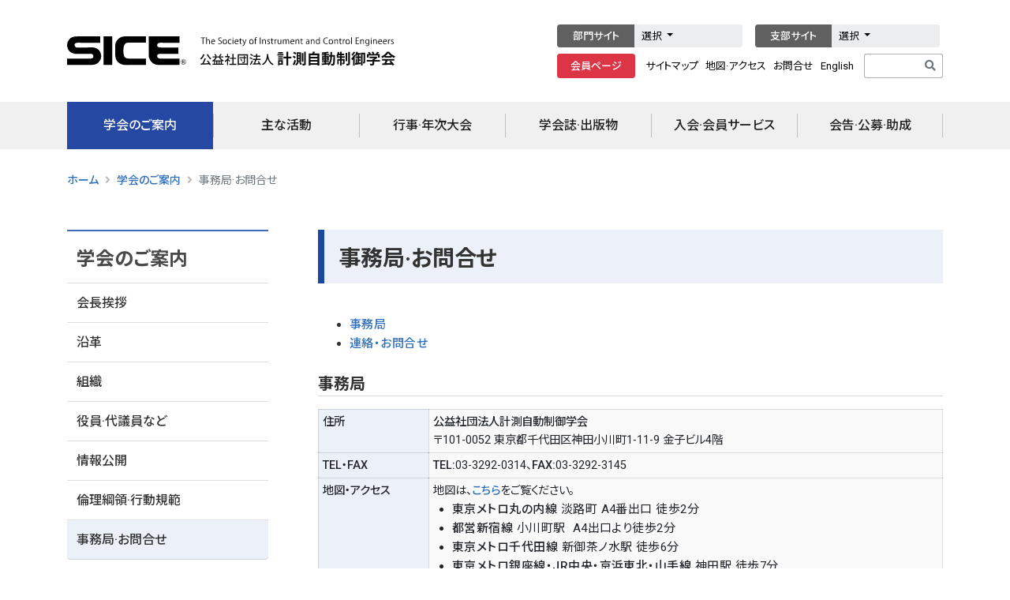

--- FILE ---
content_type: text/html; charset=UTF-8
request_url: https://www.sice.jp/about/office/
body_size: 50934
content:
<!DOCTYPE html>
<html lang="ja" class="h-100">

<head>
    
<!-- Google tag (gtag.js) -->
<script async src="https://www.googletagmanager.com/gtag/js?id=G-6QZ22Z6MQ8"></script>
<script>
  window.dataLayer = window.dataLayer || [];
  function gtag(){dataLayer.push(arguments);}
  gtag('js', new Date());

  gtag('config', 'G-6QZ22Z6MQ8');
</script>

    <!-- meta -->
    <meta charset="utf-8">
    <meta name="description" content="公益社団法人 計測自動制御学会のホームページ。東京都千代田区。学会活動や行事の紹介。学会誌の案内や論文集。">
    <meta name="keywords" content="sice, 計測, 自動, 制御, システムインテグレーション, control, engineers">
    <meta http-equiv="X-UA-Compatible" content="IE=edge,chrome=1">
    <meta name="viewport" content="width=device-width, initial-scale=1, shrink-to-fit=no">
    <meta name="format-detection" content="telephone=no">

    <!-- title -->
        <title>事務局·お問合せ | 公益社団法人 計測自動制御学会</title>
    
    <!-- css -->
    <link rel="stylesheet" href="https://www.sice.jp/wp-content/themes/sice2/css/bootstrap.min.css" />
    <link rel="stylesheet" href="https://use.fontawesome.com/releases/v5.15.4/css/all.css" />
    <link rel="stylesheet" href="https://www.sice.jp/wp-content/themes/sice2/style.css" />
    <link rel="stylesheet" href="https://fonts.googleapis.com/css2?family=Roboto:wght@300;400;500;700&display=swap" />
    <link rel="stylesheet" href="https://fonts.googleapis.com/css2?family=Noto+Sans+JP:wght@300;400;500;700&display=swap" />

    <link rel="stylesheet" href="https://www.sice.jp/wp-content/themes/sice2/css/main-sp-menu.css">
    <link rel="stylesheet" href="https://www.sice.jp/wp-content/themes/sice2/css/main-page.css?20230703">
    <link rel="stylesheet" href="https://www.sice.jp/wp-content/themes/sice2/css/top-section.css">
    <link rel="stylesheet" href="https://www.sice.jp/wp-content/themes/sice2/css/footer.css">

    
    <!-- js -->
    <script type="text/javascript" src="https://www.sice.jp/wp-content/themes/sice2/js/jquery-1.11.1.min.js"></script>
    <script type="text/javascript" src="https://www.sice.jp/wp-content/themes/sice2/js/popper.min.js"></script>
    <script type="text/javascript" src="https://www.sice.jp/wp-content/themes/sice2/js/bootstrap.min.js"></script>
    <script type="text/javascript" src="https://www.sice.jp/wp-content/themes/sice2/js/class_edit.js"></script>
        
    <!-- icon -->
    <link rel="icon" href="https://www.sice.jp/favicon.ico" type="image/x-icon">
    <link rel="apple-touch-icon" href="https://www.sice.jp/apple-touch-icon.png" sizes="180x180">

    <meta name='robots' content='max-image-preview:large' />
<style id='wp-img-auto-sizes-contain-inline-css' type='text/css'>
img:is([sizes=auto i],[sizes^="auto," i]){contain-intrinsic-size:3000px 1500px}
/*# sourceURL=wp-img-auto-sizes-contain-inline-css */
</style>
<style id='wp-block-library-inline-css' type='text/css'>
:root{--wp-block-synced-color:#7a00df;--wp-block-synced-color--rgb:122,0,223;--wp-bound-block-color:var(--wp-block-synced-color);--wp-editor-canvas-background:#ddd;--wp-admin-theme-color:#007cba;--wp-admin-theme-color--rgb:0,124,186;--wp-admin-theme-color-darker-10:#006ba1;--wp-admin-theme-color-darker-10--rgb:0,107,160.5;--wp-admin-theme-color-darker-20:#005a87;--wp-admin-theme-color-darker-20--rgb:0,90,135;--wp-admin-border-width-focus:2px}@media (min-resolution:192dpi){:root{--wp-admin-border-width-focus:1.5px}}.wp-element-button{cursor:pointer}:root .has-very-light-gray-background-color{background-color:#eee}:root .has-very-dark-gray-background-color{background-color:#313131}:root .has-very-light-gray-color{color:#eee}:root .has-very-dark-gray-color{color:#313131}:root .has-vivid-green-cyan-to-vivid-cyan-blue-gradient-background{background:linear-gradient(135deg,#00d084,#0693e3)}:root .has-purple-crush-gradient-background{background:linear-gradient(135deg,#34e2e4,#4721fb 50%,#ab1dfe)}:root .has-hazy-dawn-gradient-background{background:linear-gradient(135deg,#faaca8,#dad0ec)}:root .has-subdued-olive-gradient-background{background:linear-gradient(135deg,#fafae1,#67a671)}:root .has-atomic-cream-gradient-background{background:linear-gradient(135deg,#fdd79a,#004a59)}:root .has-nightshade-gradient-background{background:linear-gradient(135deg,#330968,#31cdcf)}:root .has-midnight-gradient-background{background:linear-gradient(135deg,#020381,#2874fc)}:root{--wp--preset--font-size--normal:16px;--wp--preset--font-size--huge:42px}.has-regular-font-size{font-size:1em}.has-larger-font-size{font-size:2.625em}.has-normal-font-size{font-size:var(--wp--preset--font-size--normal)}.has-huge-font-size{font-size:var(--wp--preset--font-size--huge)}.has-text-align-center{text-align:center}.has-text-align-left{text-align:left}.has-text-align-right{text-align:right}.has-fit-text{white-space:nowrap!important}#end-resizable-editor-section{display:none}.aligncenter{clear:both}.items-justified-left{justify-content:flex-start}.items-justified-center{justify-content:center}.items-justified-right{justify-content:flex-end}.items-justified-space-between{justify-content:space-between}.screen-reader-text{border:0;clip-path:inset(50%);height:1px;margin:-1px;overflow:hidden;padding:0;position:absolute;width:1px;word-wrap:normal!important}.screen-reader-text:focus{background-color:#ddd;clip-path:none;color:#444;display:block;font-size:1em;height:auto;left:5px;line-height:normal;padding:15px 23px 14px;text-decoration:none;top:5px;width:auto;z-index:100000}html :where(.has-border-color){border-style:solid}html :where([style*=border-top-color]){border-top-style:solid}html :where([style*=border-right-color]){border-right-style:solid}html :where([style*=border-bottom-color]){border-bottom-style:solid}html :where([style*=border-left-color]){border-left-style:solid}html :where([style*=border-width]){border-style:solid}html :where([style*=border-top-width]){border-top-style:solid}html :where([style*=border-right-width]){border-right-style:solid}html :where([style*=border-bottom-width]){border-bottom-style:solid}html :where([style*=border-left-width]){border-left-style:solid}html :where(img[class*=wp-image-]){height:auto;max-width:100%}:where(figure){margin:0 0 1em}html :where(.is-position-sticky){--wp-admin--admin-bar--position-offset:var(--wp-admin--admin-bar--height,0px)}@media screen and (max-width:600px){html :where(.is-position-sticky){--wp-admin--admin-bar--position-offset:0px}}

/*# sourceURL=wp-block-library-inline-css */
</style><style id='global-styles-inline-css' type='text/css'>
:root{--wp--preset--aspect-ratio--square: 1;--wp--preset--aspect-ratio--4-3: 4/3;--wp--preset--aspect-ratio--3-4: 3/4;--wp--preset--aspect-ratio--3-2: 3/2;--wp--preset--aspect-ratio--2-3: 2/3;--wp--preset--aspect-ratio--16-9: 16/9;--wp--preset--aspect-ratio--9-16: 9/16;--wp--preset--color--black: #000000;--wp--preset--color--cyan-bluish-gray: #abb8c3;--wp--preset--color--white: #ffffff;--wp--preset--color--pale-pink: #f78da7;--wp--preset--color--vivid-red: #cf2e2e;--wp--preset--color--luminous-vivid-orange: #ff6900;--wp--preset--color--luminous-vivid-amber: #fcb900;--wp--preset--color--light-green-cyan: #7bdcb5;--wp--preset--color--vivid-green-cyan: #00d084;--wp--preset--color--pale-cyan-blue: #8ed1fc;--wp--preset--color--vivid-cyan-blue: #0693e3;--wp--preset--color--vivid-purple: #9b51e0;--wp--preset--color--text-primary: #007bff;--wp--preset--color--text-secondary: #6c757d;--wp--preset--color--text-success: #28a745;--wp--preset--color--text-danger: #dc3545;--wp--preset--color--text-warning: #ffc107;--wp--preset--color--text-info: #17a2b8;--wp--preset--color--text-light: #f8f9fa;--wp--preset--color--text-dark: #343a40;--wp--preset--color--text-muted: #6c757d;--wp--preset--color--text-white: #fff;--wp--preset--gradient--vivid-cyan-blue-to-vivid-purple: linear-gradient(135deg,rgb(6,147,227) 0%,rgb(155,81,224) 100%);--wp--preset--gradient--light-green-cyan-to-vivid-green-cyan: linear-gradient(135deg,rgb(122,220,180) 0%,rgb(0,208,130) 100%);--wp--preset--gradient--luminous-vivid-amber-to-luminous-vivid-orange: linear-gradient(135deg,rgb(252,185,0) 0%,rgb(255,105,0) 100%);--wp--preset--gradient--luminous-vivid-orange-to-vivid-red: linear-gradient(135deg,rgb(255,105,0) 0%,rgb(207,46,46) 100%);--wp--preset--gradient--very-light-gray-to-cyan-bluish-gray: linear-gradient(135deg,rgb(238,238,238) 0%,rgb(169,184,195) 100%);--wp--preset--gradient--cool-to-warm-spectrum: linear-gradient(135deg,rgb(74,234,220) 0%,rgb(151,120,209) 20%,rgb(207,42,186) 40%,rgb(238,44,130) 60%,rgb(251,105,98) 80%,rgb(254,248,76) 100%);--wp--preset--gradient--blush-light-purple: linear-gradient(135deg,rgb(255,206,236) 0%,rgb(152,150,240) 100%);--wp--preset--gradient--blush-bordeaux: linear-gradient(135deg,rgb(254,205,165) 0%,rgb(254,45,45) 50%,rgb(107,0,62) 100%);--wp--preset--gradient--luminous-dusk: linear-gradient(135deg,rgb(255,203,112) 0%,rgb(199,81,192) 50%,rgb(65,88,208) 100%);--wp--preset--gradient--pale-ocean: linear-gradient(135deg,rgb(255,245,203) 0%,rgb(182,227,212) 50%,rgb(51,167,181) 100%);--wp--preset--gradient--electric-grass: linear-gradient(135deg,rgb(202,248,128) 0%,rgb(113,206,126) 100%);--wp--preset--gradient--midnight: linear-gradient(135deg,rgb(2,3,129) 0%,rgb(40,116,252) 100%);--wp--preset--font-size--small: 13px;--wp--preset--font-size--medium: 20px;--wp--preset--font-size--large: 36px;--wp--preset--font-size--x-large: 42px;--wp--preset--spacing--20: 0.44rem;--wp--preset--spacing--30: 0.67rem;--wp--preset--spacing--40: 1rem;--wp--preset--spacing--50: 1.5rem;--wp--preset--spacing--60: 2.25rem;--wp--preset--spacing--70: 3.38rem;--wp--preset--spacing--80: 5.06rem;--wp--preset--shadow--natural: 6px 6px 9px rgba(0, 0, 0, 0.2);--wp--preset--shadow--deep: 12px 12px 50px rgba(0, 0, 0, 0.4);--wp--preset--shadow--sharp: 6px 6px 0px rgba(0, 0, 0, 0.2);--wp--preset--shadow--outlined: 6px 6px 0px -3px rgb(255, 255, 255), 6px 6px rgb(0, 0, 0);--wp--preset--shadow--crisp: 6px 6px 0px rgb(0, 0, 0);}:where(.is-layout-flex){gap: 0.5em;}:where(.is-layout-grid){gap: 0.5em;}body .is-layout-flex{display: flex;}.is-layout-flex{flex-wrap: wrap;align-items: center;}.is-layout-flex > :is(*, div){margin: 0;}body .is-layout-grid{display: grid;}.is-layout-grid > :is(*, div){margin: 0;}:where(.wp-block-columns.is-layout-flex){gap: 2em;}:where(.wp-block-columns.is-layout-grid){gap: 2em;}:where(.wp-block-post-template.is-layout-flex){gap: 1.25em;}:where(.wp-block-post-template.is-layout-grid){gap: 1.25em;}.has-black-color{color: var(--wp--preset--color--black) !important;}.has-cyan-bluish-gray-color{color: var(--wp--preset--color--cyan-bluish-gray) !important;}.has-white-color{color: var(--wp--preset--color--white) !important;}.has-pale-pink-color{color: var(--wp--preset--color--pale-pink) !important;}.has-vivid-red-color{color: var(--wp--preset--color--vivid-red) !important;}.has-luminous-vivid-orange-color{color: var(--wp--preset--color--luminous-vivid-orange) !important;}.has-luminous-vivid-amber-color{color: var(--wp--preset--color--luminous-vivid-amber) !important;}.has-light-green-cyan-color{color: var(--wp--preset--color--light-green-cyan) !important;}.has-vivid-green-cyan-color{color: var(--wp--preset--color--vivid-green-cyan) !important;}.has-pale-cyan-blue-color{color: var(--wp--preset--color--pale-cyan-blue) !important;}.has-vivid-cyan-blue-color{color: var(--wp--preset--color--vivid-cyan-blue) !important;}.has-vivid-purple-color{color: var(--wp--preset--color--vivid-purple) !important;}.has-black-background-color{background-color: var(--wp--preset--color--black) !important;}.has-cyan-bluish-gray-background-color{background-color: var(--wp--preset--color--cyan-bluish-gray) !important;}.has-white-background-color{background-color: var(--wp--preset--color--white) !important;}.has-pale-pink-background-color{background-color: var(--wp--preset--color--pale-pink) !important;}.has-vivid-red-background-color{background-color: var(--wp--preset--color--vivid-red) !important;}.has-luminous-vivid-orange-background-color{background-color: var(--wp--preset--color--luminous-vivid-orange) !important;}.has-luminous-vivid-amber-background-color{background-color: var(--wp--preset--color--luminous-vivid-amber) !important;}.has-light-green-cyan-background-color{background-color: var(--wp--preset--color--light-green-cyan) !important;}.has-vivid-green-cyan-background-color{background-color: var(--wp--preset--color--vivid-green-cyan) !important;}.has-pale-cyan-blue-background-color{background-color: var(--wp--preset--color--pale-cyan-blue) !important;}.has-vivid-cyan-blue-background-color{background-color: var(--wp--preset--color--vivid-cyan-blue) !important;}.has-vivid-purple-background-color{background-color: var(--wp--preset--color--vivid-purple) !important;}.has-black-border-color{border-color: var(--wp--preset--color--black) !important;}.has-cyan-bluish-gray-border-color{border-color: var(--wp--preset--color--cyan-bluish-gray) !important;}.has-white-border-color{border-color: var(--wp--preset--color--white) !important;}.has-pale-pink-border-color{border-color: var(--wp--preset--color--pale-pink) !important;}.has-vivid-red-border-color{border-color: var(--wp--preset--color--vivid-red) !important;}.has-luminous-vivid-orange-border-color{border-color: var(--wp--preset--color--luminous-vivid-orange) !important;}.has-luminous-vivid-amber-border-color{border-color: var(--wp--preset--color--luminous-vivid-amber) !important;}.has-light-green-cyan-border-color{border-color: var(--wp--preset--color--light-green-cyan) !important;}.has-vivid-green-cyan-border-color{border-color: var(--wp--preset--color--vivid-green-cyan) !important;}.has-pale-cyan-blue-border-color{border-color: var(--wp--preset--color--pale-cyan-blue) !important;}.has-vivid-cyan-blue-border-color{border-color: var(--wp--preset--color--vivid-cyan-blue) !important;}.has-vivid-purple-border-color{border-color: var(--wp--preset--color--vivid-purple) !important;}.has-vivid-cyan-blue-to-vivid-purple-gradient-background{background: var(--wp--preset--gradient--vivid-cyan-blue-to-vivid-purple) !important;}.has-light-green-cyan-to-vivid-green-cyan-gradient-background{background: var(--wp--preset--gradient--light-green-cyan-to-vivid-green-cyan) !important;}.has-luminous-vivid-amber-to-luminous-vivid-orange-gradient-background{background: var(--wp--preset--gradient--luminous-vivid-amber-to-luminous-vivid-orange) !important;}.has-luminous-vivid-orange-to-vivid-red-gradient-background{background: var(--wp--preset--gradient--luminous-vivid-orange-to-vivid-red) !important;}.has-very-light-gray-to-cyan-bluish-gray-gradient-background{background: var(--wp--preset--gradient--very-light-gray-to-cyan-bluish-gray) !important;}.has-cool-to-warm-spectrum-gradient-background{background: var(--wp--preset--gradient--cool-to-warm-spectrum) !important;}.has-blush-light-purple-gradient-background{background: var(--wp--preset--gradient--blush-light-purple) !important;}.has-blush-bordeaux-gradient-background{background: var(--wp--preset--gradient--blush-bordeaux) !important;}.has-luminous-dusk-gradient-background{background: var(--wp--preset--gradient--luminous-dusk) !important;}.has-pale-ocean-gradient-background{background: var(--wp--preset--gradient--pale-ocean) !important;}.has-electric-grass-gradient-background{background: var(--wp--preset--gradient--electric-grass) !important;}.has-midnight-gradient-background{background: var(--wp--preset--gradient--midnight) !important;}.has-small-font-size{font-size: var(--wp--preset--font-size--small) !important;}.has-medium-font-size{font-size: var(--wp--preset--font-size--medium) !important;}.has-large-font-size{font-size: var(--wp--preset--font-size--large) !important;}.has-x-large-font-size{font-size: var(--wp--preset--font-size--x-large) !important;}
/*# sourceURL=global-styles-inline-css */
</style>

<style id='classic-theme-styles-inline-css' type='text/css'>
/*! This file is auto-generated */
.wp-block-button__link{color:#fff;background-color:#32373c;border-radius:9999px;box-shadow:none;text-decoration:none;padding:calc(.667em + 2px) calc(1.333em + 2px);font-size:1.125em}.wp-block-file__button{background:#32373c;color:#fff;text-decoration:none}
/*# sourceURL=/wp-includes/css/classic-themes.min.css */
</style>
<link rel='stylesheet' id='all-in-one-event-calendar-theme-css' href='https://www.sice.jp/wp-content/plugins/all-in-one-event-calendar/apiki/dist/styles/theme.css' type='text/css' media='all' />
<script type="text/javascript" src="https://www.sice.jp/wp-includes/js/jquery/jquery.min.js" id="jquery-core-js"></script>
<script type="text/javascript" src="https://www.sice.jp/wp-includes/js/jquery/jquery-migrate.min.js" id="jquery-migrate-js"></script>

<link rel="canonical" href="https://www.sice.jp/about/office/" />

    <style>
        @media (min-width: 992px) {

            /* .menu-main .dropdown:hover>.dropdown-menu {
                width: 1110px;
            }*/

            .menu-main ul.navbar-nav li.nav-item a.nav-link::before {
                /*left: initial;
                margin-left: -8px;*/
            }

            .menu-main ul.navbar-nav li.nav-item:last-child a.nav-link::after {
                /*right: initial;
                margin-left: 176px;*/
                right: 0;
            }

        }

    </style>
</head>

<body id="" class="d-flex flex-column h-100 ">

    <header class="header-static navbar-sticky navbar-light">
        <!-- モバイル用検索フォーム -->
        <div class="top-search collapse bg-light" id="search-open" data-parent="#search">
            <div class="container">
                <div class="row position-relative justify-content-center">
                    <div class="col-md-10 col-12 py-3">
                        <form id="searchform" method="get" action="https://www.google.com/search">
                            <div class="input-group">
                                <input class="form-control border-radius-right-0 border-right-0" type="text" name="q" autofocus="" maxlength="255" value="" placeholder="サイト内検索">
                                <button type="submit" class="btn btn-secondary border-radius-left-0 mb-0"><i class="fas fa-search"></i></button>
                                <input type="hidden" name="domains" value="sice.jp">
                                <input type="hidden" name="sitesearch" value="sice.jp">
                                <input type="hidden" name="hl" value="ja">
                                <input type="hidden" name="ie" value="UTF-8">
                            </div>
                        </form>
                    </div>
                    <a class="d-none position-absolute top-0 right-0 mt-3 mr-3" data-toggle="collapse" href="#search-open"><i class="fa fa-window-close"></i></a>
                </div>
            </div>
        </div>
        <!-- End Search -->

        <!-- ヘッダーバー -->
        <div class="menu-top-pc navbar-top d-none d-lg-block">
            <div class="container">
                <div class="menu-top d-flex justify-content-between align-items-center">

                    <!-- ヘッダー左-->
                    <div class="menu-top-left d-flex align-items-center">
                        <!-- ヘッダーロゴ -->
                        <div class="menu-top-left-logo">
                            <a href="https://www.sice.jp/"><img src="https://www.sice.jp/wp-content/themes/sice2/images/top_logo_j.svg"></a>
                        </div>
                    </div>

                    <!-- ヘッダー右-->
                    <div class="menu-top-right d-flex flex-column">

                        <!-- ヘッダーリンク1段目 -->
                        <div class="btn-toolbar mb-2" role="toolbar" aria-label="Toolbar with button groups">

                            <div class="btn-group btn-group-sm mr-3" role="group" aria-label="Button group with nested dropdown" style="z-index: 1050;">
                                <button type="button" class="btn btn-dark px-3 text-white" onclick="location.href='https://www.sice.jp/about/org/#division'">部門サイト</button>
                                <div class="btn-group btn-group-sm btn-links" role="group">
                                    <button type="button" class="btn btn-light dropdown-toggle" data-toggle="dropdown">
                                        選択
                                    </button>
                                    <div class="dropdown-menu">
                                        <a class="dropdown-item" target="_blank" href="https://www.sice.jp/division/meas/">計測 部門</a>
                                        <a class="dropdown-item" target="_blank" href="https://www.sice-ctrl.jp/">制御 部門</a>
                                        <a class="dropdown-item" target="_blank" href="https://www.sice.or.jp/sandi-div/">システム&nbsp;情報 部門</a>
                                        <a class="dropdown-item" target="_blank" href="https://sice-si.org/">システムインテグレーション（SI）部門</a>
                                        <a class="dropdown-item" target="_blank" href="https://www.sice.or.jp/ia-div/ia-div_index.html">産業応用 部門</a>
                                        <a class="dropdown-item" target="_blank" href="https://le-div.sice.or.jp/">ライフエンジニアリング 部門</a>
                                    </div>
                                </div>
                            </div>

                            <div class="btn-group btn-group-sm" role="group" aria-label="Button group with nested dropdown" style="z-index: 1050;">
                                <button type="button" class="btn btn-dark px-3 text-white" onclick="location.href='https://www.sice.jp/about/org/#division'">支部サイト</button>
                                <div class="btn-group btn-group-sm btn-links" role="group">
                                    <button type="button" class="btn btn-light dropdown-toggle" data-toggle="dropdown">
                                        選択
                                    </button>
                                    <div class="dropdown-menu">
                                        <a class="dropdown-item" target="_blank" href="https://www.sice.or.jp/org/hokkaido/">北海道 支部</a>
                                        <a class="dropdown-item" target="_blank" href="https://www.topic.ad.jp/sice/">東北 支部</a>
                                        <a class="dropdown-item" target="_blank" href="https://www.sice.or.jp/org/chubu/">中部 支部</a>
                                        <a class="dropdown-item" target="_blank" href="https://www.sice.or.jp/org/hokuriku/">北陸 支部</a>
                                        <a class="dropdown-item" target="_blank" href="https://www.sice.or.jp/org/kansai/">関西 支部</a>
                                        <a class="dropdown-item" target="_blank" href="https://www.sice.or.jp/org/chugoku/">中国 支部</a>
                                        <a class="dropdown-item" target="_blank" href="https://sites.google.com/site/siceshikoku/">四国 支部</a>
                                        <a class="dropdown-item" target="_blank" href="https://www.sice.or.jp/org/kyushu/">九州 支部</a>
                                    </div>
                                </div>
                            </div>

                        </div>

                        <!-- ヘッダーリンク2段目 -->
                        <div class="btn-toolbar" role="toolbar" aria-label="Toolbar with button groups">
                            <div class="btn-group btn-group-sm mr-1" role="group" aria-label="First group">
                                <button type="button" class="btn btn-danger px-3 text-white" onclick="window.open('https://service.kktcs.co.jp/smms2/loginmember/sice', '_blank')">会員ページ</button>
                            </div>
                            <div class="btn-group btn-group-sm mr-1" role="group" aria-label="Second group">
                                <button type="button" class="btn btn-link pr-1"><a href="https://www.sice.jp/other/other_sitemap.html">サイトマップ</a></button>
                                <button type="button" class="btn btn-link px-1"><a href="https://www.sice.jp/about/office/about_office_map.html"><span class="d-none d-xl-inline">地図&middot;アクセス</span><span class="d-lg-inine d-xl-none">アクセス</span></a></button>
                                <button type="button" class="btn btn-link px-1"><a href="https://www.sice.jp/about/office/">お問合せ</a></button>
                                <button type="button" class="btn btn-link pl-1"><a href="https://www.sice.jp/english/">English</a></button>
                            </div>
                            <form id="searchform" method="get" action="https://www.google.com/search">
                                <div class="input-group input-group-sm">
                                    <input type="text" class="form-control" name="q" maxlength="255" value="" placeholder=" ">
                                    <input type="hidden" name="domains" value="sice.jp">
                                    <input type="hidden" name="sitesearch" value="sice.jp">
                                    <input type="hidden" name="hl" value="ja">
                                    <input type="hidden" name="ie" value="UTF-8">
                                    <div class="input-group-append">
                                        <button class="btn btn-outline-secondary" type="submit" id="button-addon2"><i class="fas fa-search"></i></button>
                                    </div>
                                </div>
                            </form>
                        </div>
                    </div>

                </div>
            </div>
        </div>
        <!-- Navbar top End-->

        <!-- メインメニュー -->
        <nav class="menu-main navbar navbar-expand-lg p-0 mb-0 ">
            <div class="container">
                <!-- モバイル用ロゴ -->
                <div class="d-lg-none ml-3">
                    <a class="navbar-brand" href="https://www.sice.jp/"><img src="https://www.sice.jp/wp-content/themes/sice2/images/top_logo_sp_j.png" class="img-logo"></a>
                </div>
                <!-- Menu opener button -->
                <div class="navbar-nav navbar-nav-mobile d-lg-none ml-auto d-flex flex-row">
                    <!-- モバイル用ボタン-->
                    <!--<div class="nav-item border-0 px-2">
                        <a class="nav-link text-danger" href="#" aria-expanded="true"><i class="fas fa-fw fa-lg fa-user"></i></a>
                    </div>-->
                    <div class="nav-item px-2" id="search">
                        <a class="nav-link collapsed" data-toggle="collapse" href="#search-open" aria-expanded="false"><i class="fas fa-fw fa-lg fa-search"></i></a>
                    </div>
                    <div class="nav-item px-2">
                        <a class="nav-link" href="https://www.sice.jp/english/"><i class="fas fa-fw fa-lg fa-globe"></i></a>
                    </div>
                </div>
                <div class="d-flex">
                    <button class="navbar-toggler collapsed" type="button" data-toggle="collapse" data-target="#navbarCollapse" aria-controls="navbarCollapse" aria-expanded="false" aria-label="Toggle navigation">
                        <!--<span class="navbar-toggler-icon"> </span>-->
                        <i class="fas fa-bars fa-fw"></i>
                    </button>
                </div>

                
<!--日本語メインメニュー-->
<div class="collapse navbar-collapse" id="navbarCollapse">
    <ul class="navbar-nav w-100 d-flex justify-content-around navbar-main-e">
        <!--学会のご案内-->
        <li class="nav-item dropdown">
            <a class="nav-link dropdown-toggle" data-toggle="dropdown" id="menu1" href="https://www.sice.jp/about/">学会のご案内</a>
            <ul class="dropdown-menu" aria-labelledby="menu1">
                <li><a class="dropdown-item" href="https://www.sice.jp/about/about_message.html">会長挨拶</a></li>
                <li><a class="dropdown-item" href="https://www.sice.jp/about/about_outline.html">沿革</a></li>
                <li><a class="dropdown-item" href="https://www.sice.jp/about/org/">組織</a></li>
                <li><a class="dropdown-item" href="https://www.sice.jp/about/board/">役員&middot;代議員など</a></li>
                <li><a class="dropdown-item" href="https://www.sice.jp/about/about_report.html">情報公開</a></li>
                <li><a class="dropdown-item" href="https://www.sice.jp/about/ethicsprogram.html">倫理綱領&middot;行動規範</a></li>
                <li><a class="dropdown-item" href="https://www.sice.jp/about/office/">事務局&middot;お問合せ</a></li>
            </ul>
        </li>
        <!--主な活動-->
        <li class="nav-item dropdown">
            <a class="nav-link dropdown-toggle" data-toggle="dropdown" id="menu5" href="https://www.sice.jp/act/">主な活動</a>
            <ul class="dropdown-menu" aria-labelledby="menu5">
                <li><a class="dropdown-item" href="https://www.sice.jp/act/activity.html">活動概要</a></li>
                <li><a class="dropdown-item" href="https://www.sice.jp/act/sdia.html">ダイバーシティ推進</a></li>
                <li><a class="dropdown-item" href="https://www.sice.jp/act/wagora.html">WAGORA</a></li>
                <li><a class="dropdown-item" href="https://www.sice.jp/act/hr_dvlp.html">人材育成事業</a></li>
                <li><a class="dropdown-item" href="https://www.sice.jp/act/awards/">学会賞&middot;各種授賞</a></li>
                <li><a class="dropdown-item" href="https://www.sice.jp/act/mission_plan.html">ミッションと事業計画</a></li>
                <li><a class="dropdown-item" href="https://www.sice.jp/sice60/">創立60周年</a></li>
                <li><a class="dropdown-item" href="https://www.sice.jp/act/channel.html">SICEチャンネル</a></li>
            </ul>
        </li>
        <!--行事·年次大会-->
        <li class="nav-item dropdown">
            <a class="nav-link dropdown-toggle" data-toggle="dropdown" id="menu3" href="https://www.sice.jp/event2/">行事&middot;年次大会</a>
            <ul class="dropdown-menu" aria-labelledby="menu3">
                <li><a class="dropdown-item" href="https://www.sice.jp/event2/event_conference.html">年次大会</a></li>
                <li><a class="dropdown-item" href="https://www.sice.jp/info/info_event/">行事一覧</a></li>
                <li><a class="dropdown-item" href="https://www.sice.jp/event2/event_application.html">行事申し込み</a></li>
            </ul>
        </li>
        <!--学会誌·出版物-->
        <li class="nav-item dropdown">
            <a class="nav-link dropdown-toggle" data-toggle="dropdown" id="menu4" href="https://www.sice.jp/pub/">学会誌&middot;出版物</a>
            <ul class="dropdown-menu" aria-labelledby="menu4">
                <li><a class="dropdown-item" href="https://www.sice.jp/pub/journal/">学会誌:計測と制御</a></li>
                <li><a class="dropdown-item" href="https://www.sice.jp/pub/pub_papers.html">論文集&middot;JCMSI</a></li>
                <li><a class="dropdown-item" href="https://www.sice.jp/pub/pub_other.html">出版物&middot;配布資料</a></li>
            </ul>
        </li>
        <!--入会·会員サービス-->
        <li class="nav-item dropdown">
            <a class="nav-link dropdown-toggle" data-toggle="dropdown" id="menu6" href="https://www.sice.jp/member/">入会&middot;会員サービス</a>
            <ul class="dropdown-menu" aria-labelledby="menu6">
                <li><a class="dropdown-item" href="https://www.sice.jp/member/join/">入会申し込み</a></li>
                <li><a class="dropdown-item" href="https://www.sice.jp/member/member_fee.html">会員特典·年会費</a></li>
                <li><a class="dropdown-item" href="https://www.sice.jp/member/member_sponsor.html">賛助会員一覧</a></li>
                <li><a class="dropdown-item" href="https://www.sice.jp/member/member_info_change.html">各種変更手続き</a></li>
                <li><a class="dropdown-item" href="https://www.sice.jp/member/member_kifu.html">寄附のお願い</a></li>
                <li><a class="dropdown-item" href="https://service.kktcs.co.jp/smms2/loginmember/sice" target="_blank">会員ページ</a></li>
            </ul>
        </li>
        <!--会告·公募·助成-->
        <li class="nav-item dropdown">
            <a class="nav-link dropdown-toggle" data-toggle="dropdown" id="menu2" href="https://www.sice.jp/info/">会告&middot;公募&middot;助成</a>
            <ul class="dropdown-menu" aria-labelledby="menu2">
                <li><a class="dropdown-item" href="https://www.sice.jp/info/info_press/">会告一覧</a></li>
                <li><a class="dropdown-item" href="https://www.sice.jp/info/info_job/">求人一覧</a></li>
                <li><a class="dropdown-item" href="https://www.sice.jp/info/info_grant/">公募&middot;助成一覧</a></li>
                <li><a class="dropdown-item" href="https://www.sice.jp/info/kaiho/">会報一覧</a></li>
                <li><a class="dropdown-item" href="https://www.sice.jp/info/info_news/">その他お知らせ一覧</a></li>
            </ul>
        </li>
    </ul>
</div>
<!--日本語メインメニュー-->

                <!-- Header Extras End-->
            </div>
        </nav> <!-- Logo Nav End -->

    </header>

<!--main-->
<main class="flex-shrink-0 p-0">

    <section id="mainblock">
        <div class="container">
            <div class="row">

                <!--パンくずリスト-->
                
<div class="col-12 col-bread">
    <nav aria-label="breadcrumb">
        <ol class="breadcrumb">
            <li class="home"><a href="https://www.sice.jp" class="jp">ホーム</a></li>
<li class="post post-page"><a href="https://www.sice.jp/about/" class="post post-page">学会のご案内</a></li>
<li class="post post-page current-item">事務局·お問合せ</li>
        </ol>
    </nav>
</div>

                <!--サイドバ--->
                <aside class="col-xl-3 col-lg-3 d-none d-lg-block blog-sidebar">

                    <h2 class="title h4 jp">学会のご案内</h2>
<h2 class="title h4 en">About SICE</h2>
<ul class="list-group jp"><li><a href="https://www.sice.jp/about/about_message.html">会長挨拶</a>
	</li>
	<li><a href="https://www.sice.jp/about/about_outline.html">沿革</a>
	</li>
	<li><a href="https://www.sice.jp/about/org/">組織</a>
	</li>
	<li><a href="https://www.sice.jp/about/board/">役員&middot;代議員など</a>
	</li>
	<li><a href="https://www.sice.jp/about/about_report.html">情報公開</a>
	</li>
	<li><a href="https://www.sice.jp/about/ethicsprogram.html">倫理綱領&middot;行動規範</a>
	</li>
	<li><a href="https://www.sice.jp/about/office/">事務局&middot;お問合せ</a>
	</li>
</ul>

<ul class="list-group en"><li><a href="https://www.sice.jp/english/about_e/english_message.html">From President</a>
	</li>
	<li><a href="https://www.sice.jp/english/about_e/org_e/">Organization</a>
	</li>
	<li><a href="https://www.sice.jp/english/about_e/english_support.html">Support Members</a>
	</li>
	<li><a href="https://www.sice.jp/english/about_e/english_directors.html">List of Directors</a>
	</li>
	<li><a href="https://www.sice.jp/english/about_e/sdia-e.html">Diversity Promotion</a>
	</li>
	<li><a href="https://www.sice.jp/english/about_e/ethics.html">Code of Ethics</a>
	</li>
	<li><a href="https://www.sice.jp/english/about_e/english_contact.html">Office</a>
	</li>
</ul>


                </aside><!-- /.blog-sidebar -->


                <!--メイン-->
                <div class="col-xl-9 col-lg-9 col-md-12 blog-main pl-md-4 pl-lg-5">

                                        
                    <div class="post">

                        <h2 class="title h3">事務局·お問合せ</h2>

                        <div class="post-content">

                            <ul><li><a href="#1">事務局</a>
	</li>
	<li><a href="#3">連絡・お問合せ</a>
	</li>
</ul>

<p><a id="1" name="1"></a>
</p>

<h3>事務局
</h3>

<table border="1"><tbody><tr><th>住所
			</th>
			<td><strong>公益社団法人計測自動制御学会</strong><br />
				〒101-0052 東京都千代田区神田小川町1-11-9 金子ビル4階
			</td>
		</tr>
		<tr><th>TEL・FAX
			</th>
			<td><strong>TEL:</strong>03-3292-0314、<strong>FAX:</strong>03-3292-3145
			</td>
		</tr>
		<tr><th>地図・アクセス
			</th>
			<td>地図は、<a href="https://www.sice.jp/about/about_office_map.html">こちら</a>をご覧ください。<ul><li><strong>東京メトロ丸の内線</strong> 淡路町 A4番出口 徒歩2分
					</li>
					<li><strong>都営新宿線</strong> 小川町駅&nbsp; A4出口より徒歩2分
					</li>
					<li><strong>東京メトロ千代田線 </strong>新御茶ノ水駅 徒歩6分
					</li>
					<li><strong>東京メトロ銀座線</strong><strong>・JR中央・京浜東北・山手線</strong> 神田駅 徒歩7分
					</li>
				</ul>
			</td>
		</tr>
	</tbody>
</table>

<p><a id="3" name="3"></a>
</p>

<h3>連絡・お問合せ
</h3>

<p>学会への連絡・問合せ用は以下の「こちらから」をクリックし、ご入力をお願いします。
</p>

<table><tbody><tr align="center"><th>担 当
			</th>
			<th>お問合せ
			</th>
			<th align="center">受付内容
			</th>
		</tr>
		<tr align="center"><th colspan="3">会誌・論文・資料・教育関連
			</th>
		</tr>
		<tr><td valign="middle"><strong>会誌出版</strong>
			</td>
			<td valign="middle"><a class="btn btn-success btn-sm text-nowrap" href="https://www.sice.jp/about/inquiry/inquiry02.html">こちらから</a>
			</td>
			<td>会誌出版委員会全般<br />
				(会誌のお知らせ原稿の送付、執筆者からの連絡、<br />
				国際会議情報、求人情報掲載申込など)
			</td>
		</tr>
		<tr><td><strong>論文集</strong>
			</td>
			<td><a class="btn btn-success btn-sm" href="https://www.sice.jp/about/inquiry/inquiry01.html">こちらから</a>
			</td>
			<td>和文論文集委員会および英文論文集委員会の全般<br />
				(出版や投稿に関するご意見など)
			</td>
		</tr>
		<tr><td><strong>資料頒布・<br />
				コピーサービス</strong>
			</td>
			<td><a class="btn btn-success btn-sm mb-1" href="https://www.sice.jp/about/inquiry/inquiry03.html">お問合せ</a> <a class="btn btn-success btn-sm" href="https://www.sice.jp/pub/copy_svc.html">申込み</a>
			</td>
			<td>頒布資料、残部資料、コピーサービス、学術図書に関するお問合せは「お問合せ」ボタン、コピーサービス申込みは「申込み」ボタンを選択してください。
			</td>
		</tr>
		<tr><td><strong>教育</strong>
			</td>
			<td><a class="btn btn-success btn-sm" href="https://www.sice.jp/about/inquiry/inquiry04.html">こちらから</a>
			</td>
			<td>教育関係全般<br />
				(計測制御エンジニアやプロセス塾の参加申し込み・問合せ)
			</td>
		</tr>
		<tr align="center"><th colspan="3">部門・支部
			</th>
		</tr>
		<tr><td><strong>部門</strong>
			</td>
			<td><a class="btn btn-success btn-sm" href="https://www.sice.jp/about/inquiry/inquiry05.html">こちらから</a>
			</td>
			<td>部会関係全般<br />
				(部会行事やシンポジウム・セミナーの参加申込み・問合せ先)
			</td>
		</tr>
		<tr><td><strong>支部</strong>
			</td>
			<td><a class="btn btn-success btn-sm" href="https://www.sice.jp/about/inquiry/inquiry06.html">こちらから</a>
			</td>
			<td>支部関係全般
			</td>
		</tr>
		<tr align="center"><th colspan="3">会員・その他
			</th>
		</tr>
		<tr><td><strong>会員サービス</strong>
			</td>
			<td><a class="btn btn-success btn-sm" href="https://www.sice.jp/about/inquiry/inquiry07.html">こちらから</a>
			</td>
			<td>会員サービス全般<br />
				(会員の住所変更等の連絡用、入会申込書の請求先)
			</td>
		</tr>
		<tr><td><strong>会計関連</strong>
			</td>
			<td><a class="btn btn-success btn-sm" href="https://www.sice.jp/about/inquiry/inquiry08.html">こちらから</a>
			</td>
			<td>支払い、請求関係
			</td>
		</tr>
		<tr><td><strong>寄附</strong>
			</td>
			<td><a class="btn btn-success btn-sm" href="https://www.sice.jp/about/inquiry/inquiry09.html">こちらから</a>
			</td>
			<td>学会へのご寄附に関する関するお問合せ
			</td>
		</tr>
		<tr><td><strong class="text-nowrap">ホームページ関連</strong>
			</td>
			<td><a class="btn btn-success btn-sm" href="https://www.sice.jp/about/inquiry/inquiry10.html">こちらから</a>
			</td>
			<td>ホームページ運用に関するご意見、ご感想
			</td>
		</tr>
		<tr><td><strong>ご意見・その他</strong>
			</td>
			<td><a class="btn btn-success btn-sm" href="https://www.sice.jp/about/inquiry/inquiry11.html">こちらから</a>
			</td>
			<td>各種情報の投稿、ご意見、一般の問合せ、学会情報の請求など、上記に属さないもの
			</td>
		</tr>
	</tbody>
</table>

                            <div class="time d-none">
                                <time>
                                    <ul class="list-inline">
                                        <li class="list-inline-item">
                                            <span class="jp">更新日:</span>
                                            <span class="en">Last Modified:</span>
                                            <!--最終更新日:--> 2023.01.10                                        </li>
                                    </ul>
                                </time>
                            </div>

                            
                            <p class="text-right mt-3 mb-0"></p>

                        </div>
                        <!--/.post-content-->
                    </div>
                    <!--/.post-->

                                        
                </div><!-- /.blog-main -->

            </div>
        </div><!-- /.row -->
    </section>

</main>
<!--main end-->


<!--フッター-->
<footer class="footer mt-auto">

    <div class="footer-sitemap py-md-4 p-3">
        <div class="container">
            <div class="row">
                
<div class="col-lg-2 col-md-4 col-sm-12">
    <ul class="nav flex-column">
        <!--学会のご案内 ここから-->
        <li><a href="https://www.sice.jp/about/">学会のご案内</a></li>
        <li><a href="https://www.sice.jp/about/about_message.html">会長挨拶</a></li>
        <li><a href="https://www.sice.jp/about/about_outline.html">沿革</a></li>
        <li><a href="https://www.sice.jp/about/org/">組織</a></li>
        <li><a href="https://www.sice.jp/about/board/">役員&middot;代議員など</a></li>
        <li><a href="https://www.sice.jp/about/about_report.html">情報公開</a></li>
        <li><a href="https://www.sice.jp/about/ethicsprogram.html">倫理綱領&middot;行動規範</a></li>
        <li><a href="https://www.sice.jp/about/office/">事務局&middot;お問合せ</a></li>
        <!--学会のご案内 ここまで-->
    </ul>
</div>

<div class="col-lg-2 col-md-4 col-sm-12">
    <ul class="nav flex-column">
        <!--主な活動 ここから-->
        <li><a href="https://www.sice.jp/act/">主な活動</a></li>
        <li><a href="https://www.sice.jp/act/activity.html">活動概要</a></li>
        <li><a href="https://www.sice.jp/act/sdia.html">ダイバーシティ推進</a></li>
        <li><a href="https://www.sice.jp/act/wagora.html">WAGORA</a></li>
        <li><a href="https://www.sice.jp/act/hr_dvlp.html">人材育成事業</a></li>
        <li><a href="https://www.sice.jp/act/awards/">学会賞&middot;各種授賞</a></li>
        <li><a href="https://www.sice.jp/act/mission_plan.html">ミッションと事業計画</a></li>
        <li><a href="https://www.sice.jp/sice60/">創立60周年</a></li>
        <li><a href="https://www.sice.jp/act/channel.html">SICEチャンネル</a></li>
        <!--主な活動 ここまで-->
    </ul>
</div>

<div class="col-lg-2 col-md-4 col-sm-12">
    <ul class="nav flex-column">
        <!--行事·年次大会 ここから-->
        <li><a href="https://www.sice.jp/event2/">行事&middot;年次大会</a></li>
        <li><a href="https://www.sice.jp/event2/event_conference.html">年次大会</a></li>
        <li><a href="https://www.sice.jp/info/info_event/">行事一覧</a></li>
        <li><a href="https://www.sice.jp/event2/event_application.html">行事申し込み</a></li>
        <!--行事·年次大会 ここまで-->
    </ul>
</div>

<div class="col-lg-2 col-md-4 col-sm-12">
    <ul class="nav flex-column">
        <!--学会誌·出版物 ここから-->
        <li><a href="https://www.sice.jp/pub/">学会誌&middot;出版物</a></li>
        <li><a href="https://www.sice.jp/pub/journal/">学会誌:計測と制御</a></li>
        <li><a href="https://www.sice.jp/pub/pub_papers.html">論文集&middot;JCMSI</a></li>
        <li><a href="https://www.sice.jp/pub/pub_other.html">出版物&middot;配布資料</a></li>
        <!--学会誌·出版物 ここまで-->
    </ul>
</div>

<div class="col-lg-2 col-md-4 col-sm-12">
    <ul class="nav flex-column">
        <!--入会·会員サービス ここから-->
        <li><a href="https://www.sice.jp/member/">入会&middot;会員サービス</a></li>
        <li><a href="https://www.sice.jp/member/join/">入会申し込み</a></li>
        <li><a href="https://www.sice.jp/member/member_fee.html">会員特典&middot;年会費</a></li>
        <li><a href="https://www.sice.jp/member/member_sponsor.html">賛助会員一覧</a></li>
        <li><a href="https://www.sice.jp/member/member_info_change.html">各種変更手続き</a></li>
        <li><a href="https://www.sice.jp/member/member_kifu.html">寄附のお願い</a></li>
        <li><a href="https://service.kktcs.co.jp/smms2/loginmember/sice" target="_blank">会員ページ</a></li>
        <!--入会·会員サービス ここまで-->
    </ul>
</div>

<div class="col-lg-2 col-md-4 col-sm-12">
    <ul class="nav flex-column">
        <!--会告·公募·助成 ここから-->
        <li><a href="https://www.sice.jp/info/">会告&middot;公募&middot;助成</a></li>
        <li><a href="https://www.sice.jp/info/info_press/">会告一覧</a></li>
        <li><a href="https://www.sice.jp/info/info_job/">求人一覧</a></li>
        <li><a href="https://www.sice.jp/info/info_grant/">公募&middot;助成一覧</a></li>
        <li><a href="https://www.sice.jp/info/kaiho/">会報一覧</a></li>
        <li><a href="https://www.sice.jp/info/info_news/">その他お知らせ一覧</a></li>
        <!--会告·公募·助成 ここから-->
    </ul>
</div>
            </div>
        </div>
    </div>

    <div class="footer-link pb-3">
        <div class="container">
            <div class="d-md-flex justify-content-between align-items-center py-3 text-center">

                <!-- copyright links-->
                <div class="footer-link-left mt-3 mt-md-0">
                    <ul class="list-inline">
                        <li class="list-inline-item"><a class="list-group-item-action" href="https://www.sice.jp/about/office/">お問合せ</a></li>
                        <li class="list-inline-item pl-2"><a class="list-group-item-action" href="https://www.sice.jp/other/other_privacy.html">プライバシーポリシー</a></li>
                        <li class="list-inline-item pl-2"><a class="list-group-item-action" href="https://www.sice.jp/other/other_sns.html">SNS運用方針</a></li>
                        <li class="list-inline-item pl-2"><a class="list-group-item-action" href="https://www.sice.jp/other/other_link.html">関連リンク</a></li>
                        <li class="list-inline-item pl-2"><a class="list-group-item-action" href="https://www.sice.jp/other/other_sitemap.html">サイトマップ</a></li>
                    </ul>
                </div>

                <!-- copyright text -->
                <div class="footer-link-right justify-content-center justify-content-lg-end">
                    <div class="footer-link-right-text text-center text-lg-right mr-0 mr-lg-3">
                        <div>公益社団法人 計測自動制御学会</div>
                        <div>Copyright&copy; SICE All Rights Reserved.</div>
                    </div>
                    <div class="footer-link-right-img d-none d-lg-block">
                        <a href="https://www.sice.jp/"><img src="https://www.sice.jp/wp-content/themes/sice2/images/footer_logo.png" style="height: 32px;"></a>
                    </div>
                </div>
            </div>
        </div>
    </div>


</footer>
<!--footer end-->

<!--back-top-->
<div>
    <a href="#" class="back-top btn"><i class="fas fa-chevron-up"></i></a>
</div>
<!--back-top end-->


<script type="speculationrules">
{"prefetch":[{"source":"document","where":{"and":[{"href_matches":"/*"},{"not":{"href_matches":["/wp-*.php","/wp-admin/*","/wp-content/uploads/*","/wp-content/*","/wp-content/plugins/*","/wp-content/themes/sice2/*","/*\\?(.+)"]}},{"not":{"selector_matches":"a[rel~=\"nofollow\"]"}},{"not":{"selector_matches":".no-prefetch, .no-prefetch a"}}]},"eagerness":"conservative"}]}
</script>
<script type="text/javascript" src="https://www.sice.jp/wp-includes/js/dist/hooks.min.js" id="wp-hooks-js"></script>
<script type="text/javascript" src="https://www.sice.jp/wp-includes/js/dist/i18n.min.js" id="wp-i18n-js"></script>
<script type="text/javascript" id="wp-i18n-js-after">
/* <![CDATA[ */
wp.i18n.setLocaleData( { 'text direction\u0004ltr': [ 'ltr' ] } );
//# sourceURL=wp-i18n-js-after
/* ]]> */
</script>
<script type="text/javascript" src="https://www.sice.jp/wp-content/plugins/all-in-one-event-calendar/apiki/dist/theme.js" id="all-in-one-event-calendar-theme-js"></script>
</body>

</html>


--- FILE ---
content_type: text/css
request_url: https://www.sice.jp/wp-content/themes/sice2/css/main-page.css?20230703
body_size: 12391
content:
@charset "utf-8";


/*===================================================*/
/*SP ページ*/
/*===================================================*/

/* パンくずリスト */

.col-bread {
    margin-bottom: 1.5rem;
    margin-top: 1.5rem;
    margin: 0;
}

ol.breadcrumb {
    padding-left: 0;
    background-color: transparent;
    font-size: 0.9375rem;
    font-size: 0.875rem;
}

ol.breadcrumb a {
    font-weight: 600;
    font-weight: 500;
}

.breadcrumb-item.current-item {
    color: #6c757d;
}

.breadcrumb-item + .breadcrumb-item::before {
    content: ">";
    font-family: monospace;
    font-family: 'Font Awesome 5 Free';
    content: "\f105";
    font-weight: 900;
    color: #bfbfbf;
}

body:lang(en) #mainblock ol.breadcrumb > li:nth-child(2)::before {
    content: none;
}

ol.breadcrumb li {
    max-width: 620px;
    white-space: nowrap;
    overflow: hidden;
    text-overflow: ellipsis;
}

.breadcrumb-item br {
    display: none;
    /* <br>タグを非表示にする */
}

@media (max-width: 768px) {

    /* モバイル用のスタイル */
    .breadcrumb-item {
        white-space: nowrap;
        /* 改行を防ぐ */
        overflow: hidden;
        /* 溢れた部分を非表示 */
        text-overflow: ellipsis;
        /* 溢れた部分を "..." に置き換える */
        max-width: 100%;
        /* 要素の幅を100%に制限 */
        display: inline-block;
        /* ブロック要素の幅を指定 */
    }
}


/* main-post */


/* リンク */
ol.breadcrumb a,
.post p a,
.post ul a,
.post ol a,
.post table a {
    /*text-decoration: none;
    color: #306FBB;*/
    font-weight: 500;
    /*transition: all 0.4s ease;*/
}

ol.breadcrumb a:hover,
.post p a:hover,
.post ul a:hover,
.post ol a:hover,
.post table a:hover {
    /*text-decoration: underline;
    color: #cc0033;*/
    /*transition: all 0.3s ease;*/
}

.blog-main .post {
    /*margin-bottom: 4rem;*/
}

.blog-main .post a:hover {
    /*color: #CC0033;
    text-decoration: underline;
    transition: all 0.3s ease;*/
}


/* ページタイトル */
.blog-main .post h2 {
    font-size: 1.75rem;
    margin-bottom: 1rem;
    padding: 14px 26px;
    /* line-height: 1.4; */
    background-color: #ecf0f8;
    position: relative;
    line-height: normal;
}

.blog-main .post h2::before {
    content: "";
    position: absolute;
    left: 0;
    top: 0;
    width: 8px;
    height: 100%;
    /*background: #1e5799;*/
    background-color: #ecf0f8;
    /*background: -moz-linear-gradient(top, #1e5799 0%, #6288c9 0%, #4971bc 100%);
    background: -webkit-linear-gradient(top, #1e5799 0%, #6288c9 0%, #4971bc 100%);*/
    background: linear-gradient(to bottom, #18489f 0%, #18489f 0%, #18489f 100%);
    filter: progid:DXImageTransform.Microsoft.gradient(startColorstr='#1e5799', endColorstr='#4971bc', GradientType=0);
}

/* ページ小見出し */
.blog-main .post .post-content h3 {
    font-size: 1.25rem;
    border-bottom: 1px #d0d0d0 solid;
    border-bottom: 1px #d7d7d7 solid;
    margin-bottom: 1rem;
    padding-bottom: 0.2rem;
    padding-top: 0.2rem;
    font-weight: 600;
    font-feature-settings: normal;
}

.post .post-content p,
.post .post-content ul,
.post .post-content ol {
    margin-bottom: 1.5rem;
    font-size: 0.9375rem;
    line-height: 1.65;
    letter-spacing: 0.03rem;
}

body:lang(en) .post .post-content p,
body:lang(en) .post .post-content ul,
body:lang(en) .post .post-content ol {
    letter-spacing: normal;
}

.post .post-content p {
    margin-left: 0.25rem;
}



/* テーブル */

.post .post-content table a {
    transition: none;
}

.post .post-content table.table {
    /*border: 1px solid #ffffff;*/
    margin-bottom: 2rem;
}

.post .post-content table.table th,
.post .post-content table.table td {
    border: 1px solid #ffffff;
    background-color: #F1F1F1;
    border: 1px #d7d7d7 solid;
    background-color: #F9F9F9;
    font-size: 0.9rem;
    padding: 0.3rem;

    background-color: rgba(0, 0, 0, .025);
    border: 1px solid rgba(0, 0, 0, .125);
    /*vertical-align: middle;
    text-align: center;*/
}

.post .post-content table.table th {
    background-color: #E6E9F0;
    background-color: #d0e2f2;
    background-color: #ecf0f8;
    /*text-align: center;*/
    font-weight: 500;
    /*vertical-align: middle;*/
    white-space: nowrap;
}

.post .post-content figure.w-auto table {
    width: auto;
}

@media (max-width: 992px) {

    .post .post-content table.table th,
    .post .post-content table.table td {
        white-space: normal;
        word-break: break-all;
    }
}

.post .post-content table.table tr.bg-meeting td {
    background-color: #ecf3fa !important;
}

.post .post-content table.table tr.bg-fall td {
    background-color: #d4edda !important;
}

.post .post-content table.table tr.bg-inter td {
    background-color: #fff !important;
}

.post .post-content table.table tr.table-danger td {
    background-color: #f5c6cb !important;
}

.post .post-content .table-responsive table.table {
    margin-bottom: 0;
}

.post .post-content .table-responsive {
    margin-bottom: 2rem;
}


@media (max-width: 992px) {

    .post .post-content table.sptable th,
    .post .post-content table.sptable td {
        display: block;
        border-top: none !important;
    }

    .post .post-content table.sptable tr:first-child {
        border-top: 1px solid rgba(0, 0, 0, .125) !important;
    }
}


/* テーブル内リスト */
.post .post-content table.table ul {
    margin-bottom: 0;
    padding-left: 1.5rem;
}


.blog-sidebar {
    /*display: none;*/
}



/* 横並びリスト */
.post .post-content ul.hzonlist {
    padding: 0 1em;
    display: flex;
    flex-wrap: wrap;
    margin-left: 1rem;
}

.post .post-content ul.hzonlist li {
    /*float: left;*/
    white-space: nowrap;
    /*padding-right: 1rem;*/
    margin-left: 0;
    margin-right: 2rem;
    /*list-style: none;*/
    /*background: url(images/list_ul_image2.gif) no-repeat left 2px;*/
}


/* アラート */
.alert,
.post .post-content .alert {
    /*padding-left: 0 !important;*/
    margin-bottom: 1.5rem !important;
    font-size: 0.9375rem;
}

.alert p,
.alert ul,
.post .post-content .alert p,
.post .post-content .alert ul {
    margin-bottom: 0 !important;
}

.alert ul,
.post .post-content .alert ul {
    padding-left: 1rem;
}



/* バッジ */
.post .post-content .badge {
    display: inline-block;
    padding: 0.1rem 0.5rem;
    padding: 0.2rem 0.5rem 0.1rem 0.5rem;
    font-size: 0.75rem;
    font-weight: 500;
    line-height: normal;
    text-align: center;
    white-space: nowrap;
    vertical-align: baseline;
    border-radius: 0.6rem;
}



/* 横幅 */
.w-5 {
    width: 5%;
}

.w-10 {
    width: 10%;
}

.w-15 {
    width: 15%;
}

.w-20 {
    width: 20%;
}

.w-25 {
    width: 25%;
}

.w-30 {
    width: 30%;
}

.w-35 {
    width: 35%;
}

.w-40 {
    width: 40%;
}

.w-45 {
    width: 45%;
}

.w-50 {
    width: 50%;
}

.w-55 {
    width: 55%;
}

.w-60 {
    width: 60%;
}

.w-65 {
    width: 65%;
}

.w-70 {
    width: 70%;
}

.w-75 {
    width: 75%;
}

.w-80 {
    width: 8%;
}

.w-85 {
    width: 85%;
}

.w-90 {
    width: 90%;
}

.w-95 {
    width: 95%;
}

.w-100 {
    width: 100%;
}



/* テキストカラー */
.has-text-primary-color,
.text-primary {
    color: #007bff !important;
    font-weight: 500;
}

.has-text-secondary-color,
.text-secondary {
    color: #6c757d !important;
    font-weight: 500;
}

.has-text-success-color,
.text-success {
    color: #28a745 !important;
    font-weight: 500;
}

.has-text-danger-color,
.text-danger {
    color: #dc3545 !important;
    font-weight: 500;

}

.has-text-warning-color,
.text-warning {
    color: #ffc107 !important;
    font-weight: 500;
}

.has-text-info-color,
.text-info {
    color: #17a2b8 !important;
    font-weight: 500;
}

.has-text-light-color,
.text-light {
    color: #f8f9fa !important;
    font-weight: 500;
}

.has-text-dark-color,
.text-dark {
    color: #343a40 !important;
    font-weight: 500;
}

.has-text-muted-color,
.text-muted {
    color: #6c757d !important;
    font-weight: 500;
}

.has-text-white-color,
.text-white {
    color: #fff !important;
    font-weight: 500;
}


/* マーク */
mark.has-inline-color {
    padding: 0;
    background: none !important;
    color: inherit;
}


/* メディア */
.post .post-content .media {
    margin-bottom: 2rem;
}

.post .post-content .media img {
    width: 130px;
}

.post .post-content img.aligncenter {
    display: block;
    margin: 0 auto;
}

.alignleft {
    float: none;
    display: block;
    margin-left: 0 !important;
}

.alignright {
    float: none;
    display: block;
    margin-right: 0 !important;
    margin-left: auto;
}



/* 更新日時 */
.post .post-content .time {
    font-size: 0.875rem;
    color: #a5aaaf;
    color: #6c757d;
    text-align: right;
    /*margin-bottom: 1rem;*/
}


/* PDFリンク */
.post .post-content .pdflink {
    display: none;
}



/*===================================================*/
/*PC ページ*/
/*===================================================*/

@media (min-width:769px) {

    /* 旧サイト */
    .fleft {
        float: left;
    }

    .mleft {
        margin-left: 170px;
    }

    /* パンくずリスト */
    .col-bread {
        margin-top: 1.5rem;
        margin-top: 1rem;
        margin-bottom: 0.75rem;
        margin-bottom: 1.5rem;
    }

    ol.breadcrumb {
        padding-left: 0;
        background-color: transparent;
        font-size: 0.9375rem;
        font-size: 0.875rem;
    }


    /* main-post */

    /* 更新日時 */
    .post .post-content .time {
        /*margin-bottom: 3rem;*/
    }

    .blog-main .post {
        /*margin-bottom: 5rem;*/
    }

    /* ページタイトル */
    .blog-main .post h2 {
        font-size: 1.75rem;
        margin-bottom: 2.5rem;
        /*margin-bottom: 1rem;*/
    }

    /* ページ小見出し */
    .post .post-content h3 {
        font-size: 1.25rem;
        border-bottom: 1px #d0d0d0 solid;
        margin-bottom: 1rem;
        padding-bottom: 0.2rem;
        padding-top: 0.2rem;
        font-weight: 600;
        font-feature-settings: normal;
    }

    .post .post-content p,
    .post .post-content ul,
    .post .post-content ol {
        margin-bottom: 1.5rem;
        font-size: 0.9375rem;
        line-height: 1.65;
        letter-spacing: 0.03rem;
    }

    body:lang(en) .post .post-content p,
    body:lang(en) .post .post-content ul,
    body:lang(en) .post .post-content ol {
        letter-spacing: normal;
    }

    .post .post-content p {
        margin-left: 0.25rem;
    }

    /* 左メニューカテゴリ */
    aside h2.title {
        padding: 0;
        margin: 0;
        display: block;
        color: #494949;
        text-decoration: none;
        position: relative;
        padding: 0 0 30px 0;
        border-top: 2px solid #426bb9;
        /*border-bottom: 1px solid #cccccc;*/
        padding: 15px 0.75rem;
        font-size: 1.5rem;
        font-weight: 600;
        line-height: normal;
    }

    /* 左メニュー */

    aside ul.list-group li.list-group-item:first-child {
        border-radius: 0;
    }

    aside ul.list-group li {
        position: relative;
        display: block;
        /*padding: 0.75rem 1.25rem;*/
        /*background-color: #fff;*/
        /*border: 1px solid rgba(0, 0, 0, .125);*/
        color: #333333;
        /*background-color: #ffeeba;
        background-color: #fff3cd;
        background-color: #d0e2f2;*/
        /*border: 1px solid #fff;*/
        /*font-weight: 500;*/
        /*padding: 0.75rem 0.75rem;*/
        padding: 0;
        /*transition: all 0.2s ease;*/
        border-left: none;
        border-right: none;
        /*border-bottom: 1px solid #cccccc;*/
        /*border-radius: 0;*/
    }

    aside ul.list-group li a {
        display: block;
        color: #333333;
        font-weight: 500;
        padding: 0.75rem 0.75rem;
        transition: all 0.2s ease;
    }

    /* 左メニュー ホバー */
    aside ul.list-group li:focus a,
    aside ul.list-group li:hover a {
        /* color: #856404; */
        /*background-color: #84b9e9;
        background-color: #a1c7e9;*/
        background-color: #ecf0f8;
        cursor: pointer;
        padding-left: 0.95rem;
    }

    aside ul.list-group li.current {
        /* color: #856404; */
        /*background-color: #84b9e9;
        background-color: #a1c7e9;*/
        background-color: #ecf0f8;
    }
}


--- FILE ---
content_type: text/css
request_url: https://www.sice.jp/wp-content/themes/sice2/css/top-section.css
body_size: 2147
content:
@charset "utf-8";


/* モバイル トップ セクション*/

section h2 {
    font-size: 1.75rem;
}

#picup-login,
#picup-sns {
    padding-top: 3.5rem;
    padding-bottom: 3.5rem;
}

#picup-annual,
#picup-sns,
#picup-news,
#picup-pub,
#picup-event1,
#picup-event2,
#picup-banner {
    /*min-height: 250px;*/
    padding-top: 2rem;
    padding-bottom: 1.5rem;
}

/* 会員限定ページ入口 */
#picup-login {
    background-color: #f8d7da;
}

/* 更新情報 */
#picup-news h2 {
    border: none;
    color: #3b3b3b;
    padding-left: 0;
}

/* 学会誌·論文誌 */
#picup-pub {
    background-color: #ebedef;
    background-color: #f7f8f9;
    background-color: #fff;
}

#picup-pub h2 {
    border: none;
    color: #3b3b3b;
    padding-left: 0;
}

/* 学会主催·共催行事 */
#picup-event1 {
    background-color: #f0f9fe;
}

#picup-event1 h2 {
    border: none;
    color: #13448f;
    padding-left: 0;
}

/* 関連国際会議 */
#picup-event2 {
    background-color: #e6f5f0;
}

#picup-event2 h2 {
    border: none;
    color: #068477;
    padding-left: 0;
}

/* 公式SNS */
#picup-sns {
    background-color: #fff8e7;
}

#picup-sns h2 {
    border: none;
    color: #f7b017;
    padding-left: 0;
}

/* 英語年次大会 */
#picup-annual {
    background-color: #f0f9fe;
}

#picup-annual h2 {
    border: none;
    color: #0067b6;
    color: #144883;
    padding-left: 0;
}


/* トップ広告バナー */

.banner-ad {
    font-size: 1rem;
    font-size: 0.857rem;
    font-weight: 500;
}

.banners1 {
    display: flex;
    justify-content: space-between;
    flex-wrap: wrap;
}

#picup-banner .banners1 {
    justify-content: space-around;
}




/* PC小大 トップ セクション*/

@media (min-width: 768px) {

    body:lang(en) #picup-pub {
        background-color: #fff;
    }

    #picup-annual,
    #picup-sns,
    #picup-news,
    #picup-pub,
    #picup-event1,
    #picup-event2,
    #picup-banner {
        /*min-height: 360px;*/
        padding-top: 3rem;
        padding-bottom: 2.5rem;
    }

    #mainblock {
        /*min-height: 360px;*/
        padding-bottom: 2.5rem;
    }

}

@media (min-width: 992px) {

    body:lang(en) #picup-pub {
        background-color: #f7f8f9;
    }
}
